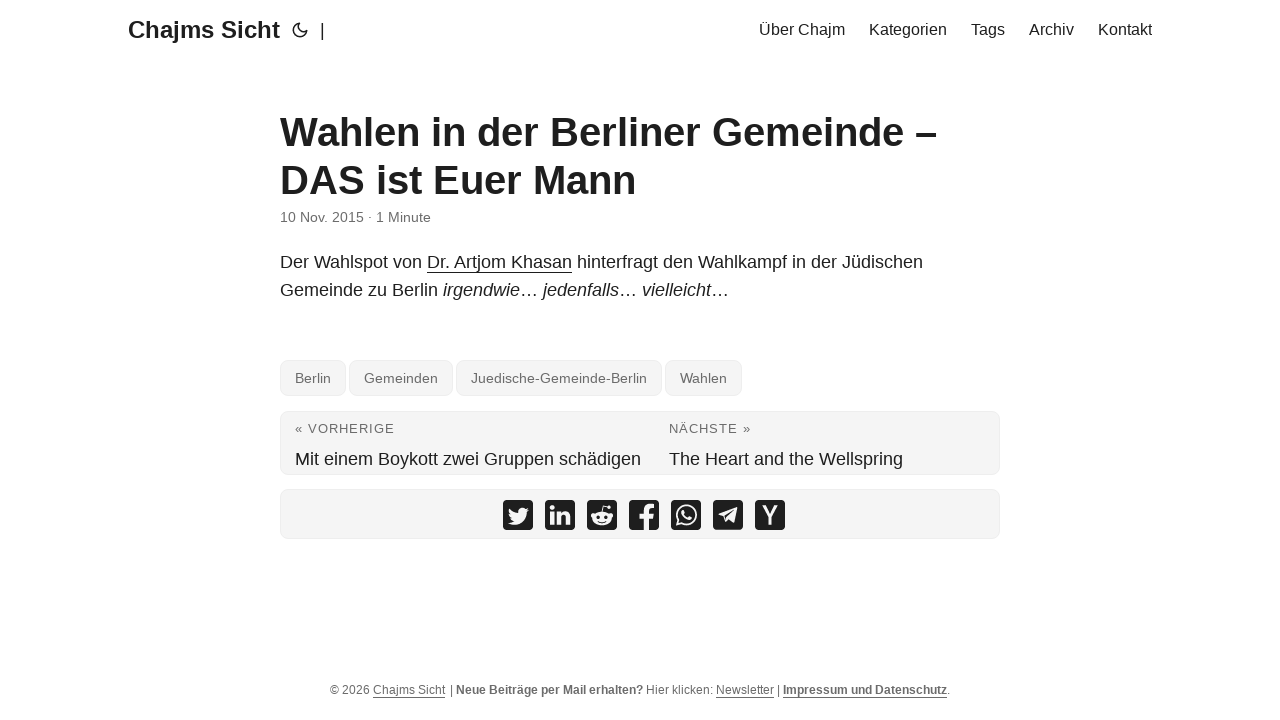

--- FILE ---
content_type: text/html; charset=utf-8
request_url: https://www.sprachkasse.de/blog/2015/11/2015-11-10-wahlen-in-der-berliner-gemeinde-das-ist-euer-mann/
body_size: 5874
content:
<!doctype html><html lang=de dir=auto><head><meta charset=utf-8><meta http-equiv=X-UA-Compatible content="IE=edge"><meta name=viewport content="width=device-width,initial-scale=1,shrink-to-fit=no"><meta name=robots content="index, follow"><title>Wahlen in der Berliner Gemeinde – DAS ist Euer Mann | Chajms Sicht</title>
<meta name=keywords content="berlin,gemeinden,juedische-gemeinde-berlin,wahlen"><meta name=description content="Der Wahlspot von Dr. Artjom Khasan hinterfragt den Wahlkampf in der Jüdischen Gemeinde zu Berlin irgendwie… jedenfalls… vielleicht…"><meta name=author content><link rel=canonical href=https://www.sprachkasse.de/blog/2015/11/2015-11-10-wahlen-in-der-berliner-gemeinde-das-ist-euer-mann/><link crossorigin=anonymous href=/assets/css/stylesheet.css rel="preload stylesheet" as=style><script defer crossorigin=anonymous src=/assets/js/highlight.js onload=hljs.initHighlightingOnLoad()></script><link rel=icon href=https://www.sprachkasse.de/favicon.ico><link rel=icon type=image/png sizes=16x16 href=https://www.sprachkasse.de/favicon-16x16.png><link rel=icon type=image/png sizes=32x32 href=https://www.sprachkasse.de/favicon-32x32.png><link rel=apple-touch-icon href=https://www.sprachkasse.de/apple-touch-icon.png><link rel=mask-icon href=https://www.sprachkasse.de/safari-pinned-tab.svg><meta name=theme-color content="#2e2e33"><meta name=msapplication-TileColor content="#2e2e33"><link rel=alternate hreflang=de href=https://www.sprachkasse.de/blog/2015/11/2015-11-10-wahlen-in-der-berliner-gemeinde-das-ist-euer-mann/><noscript><style>#theme-toggle,.top-link{display:none}</style><style>@media(prefers-color-scheme:dark){:root{--theme:rgb(29, 30, 32);--entry:rgb(46, 46, 51);--primary:rgb(218, 218, 219);--secondary:rgb(155, 156, 157);--tertiary:rgb(65, 66, 68);--content:rgb(196, 196, 197);--hljs-bg:rgb(46, 46, 51);--code-bg:rgb(55, 56, 62);--border:rgb(51, 51, 51)}.list{background:var(--theme)}.list:not(.dark)::-webkit-scrollbar-track{background:0 0}.list:not(.dark)::-webkit-scrollbar-thumb{border-color:var(--theme)}}</style></noscript><meta property="og:title" content="Wahlen in der Berliner Gemeinde – DAS ist Euer Mann"><meta property="og:description" content="Der Wahlspot von Dr. Artjom Khasan hinterfragt den Wahlkampf in der Jüdischen Gemeinde zu Berlin irgendwie… jedenfalls… vielleicht…"><meta property="og:type" content="article"><meta property="og:url" content="https://www.sprachkasse.de/blog/2015/11/2015-11-10-wahlen-in-der-berliner-gemeinde-das-ist-euer-mann/"><meta property="article:section" content="blog"><meta property="article:published_time" content="2015-11-10T00:00:00+00:00"><meta property="article:modified_time" content="2015-11-10T00:00:00+00:00"><meta name=twitter:card content="summary"><meta name=twitter:title content="Wahlen in der Berliner Gemeinde – DAS ist Euer Mann"><meta name=twitter:description content="Der Wahlspot von Dr. Artjom Khasan hinterfragt den Wahlkampf in der Jüdischen Gemeinde zu Berlin irgendwie… jedenfalls… vielleicht…"><script type=application/ld+json>{"@context":"https://schema.org","@type":"BreadcrumbList","itemListElement":[{"@type":"ListItem","position":1,"name":"Blogs","item":"https://www.sprachkasse.de/blog/"},{"@type":"ListItem","position":2,"name":"Wahlen in der Berliner Gemeinde – DAS ist Euer Mann","item":"https://www.sprachkasse.de/blog/2015/11/2015-11-10-wahlen-in-der-berliner-gemeinde-das-ist-euer-mann/"}]}</script><script type=application/ld+json>{"@context":"https://schema.org","@type":"BlogPosting","headline":"Wahlen in der Berliner Gemeinde – DAS ist Euer Mann","name":"Wahlen in der Berliner Gemeinde – DAS ist Euer Mann","description":"Der Wahlspot von Dr. Artjom Khasan hinterfragt den Wahlkampf in der Jüdischen Gemeinde zu Berlin irgendwie… jedenfalls… vielleicht…","keywords":["berlin","gemeinden","juedische-gemeinde-berlin","wahlen"],"articleBody":" Der Wahlspot von Dr. Artjom Khasan hinterfragt den Wahlkampf in der Jüdischen Gemeinde zu Berlin irgendwie… jedenfalls… vielleicht…\n","wordCount":"18","inLanguage":"de","datePublished":"2015-11-10T00:00:00Z","dateModified":"2015-11-10T00:00:00Z","mainEntityOfPage":{"@type":"WebPage","@id":"https://www.sprachkasse.de/blog/2015/11/2015-11-10-wahlen-in-der-berliner-gemeinde-das-ist-euer-mann/"},"publisher":{"@type":"Organization","name":"Chajms Sicht","logo":{"@type":"ImageObject","url":"https://www.sprachkasse.de/favicon.ico"}}}</script></head><body id=top><script>localStorage.getItem("pref-theme")==="dark"?document.body.classList.add("dark"):localStorage.getItem("pref-theme")==="light"?document.body.classList.remove("dark"):window.matchMedia("(prefers-color-scheme: dark)").matches&&document.body.classList.add("dark")</script><header class=header><nav class=nav><div class=logo><a href=https://www.sprachkasse.de/ accesskey=h title="Chajms Sicht (Alt + H)">Chajms Sicht</a><div class=logo-switches><button id=theme-toggle accesskey=t title="(Alt + T)"><svg id="moon" xmlns="http://www.w3.org/2000/svg" width="24" height="18" viewBox="0 0 24 24" fill="none" stroke="currentcolor" stroke-width="2" stroke-linecap="round" stroke-linejoin="round"><path d="M21 12.79A9 9 0 1111.21 3 7 7 0 0021 12.79z"/></svg><svg id="sun" xmlns="http://www.w3.org/2000/svg" width="24" height="18" viewBox="0 0 24 24" fill="none" stroke="currentcolor" stroke-width="2" stroke-linecap="round" stroke-linejoin="round"><circle cx="12" cy="12" r="5"/><line x1="12" y1="1" x2="12" y2="3"/><line x1="12" y1="21" x2="12" y2="23"/><line x1="4.22" y1="4.22" x2="5.64" y2="5.64"/><line x1="18.36" y1="18.36" x2="19.78" y2="19.78"/><line x1="1" y1="12" x2="3" y2="12"/><line x1="21" y1="12" x2="23" y2="12"/><line x1="4.22" y1="19.78" x2="5.64" y2="18.36"/><line x1="18.36" y1="5.64" x2="19.78" y2="4.22"/></svg></button><ul class=lang-switch><li>|</li></ul></div></div><ul id=menu><li><a href=https://www.sprachkasse.de/chajm/ title="Über Chajm"><span>Über Chajm</span></a></li><li><a href=https://www.sprachkasse.de/categories/ title=Kategorien><span>Kategorien</span></a></li><li><a href=https://www.sprachkasse.de/tags/ title=Tags><span>Tags</span></a></li><li><a href=https://www.sprachkasse.de/archives/ title=Archiv><span>Archiv</span></a></li><li><a href=https://www.sprachkasse.de/kontakt/ title=Kontakt><span>Kontakt</span></a></li></ul></nav></header><main class=main><article class=post-single><header class=post-header><h1 class=post-title>Wahlen in der Berliner Gemeinde – DAS ist Euer Mann</h1><div class=post-meta><span title='2015-11-10 00:00:00 +0000 UTC'>10 Nov. 2015</span>&nbsp;·&nbsp;1 Minute</div></header><div class=post-content><p>Der Wahlspot von <a href=http://www.drartjomkhasan.de target=_blank>Dr. Artjom Khasan</a> hinterfragt den Wahlkampf in der Jüdischen Gemeinde zu Berlin <em>irgendwie</em>… <em>jedenfalls</em>… <em>vielleicht</em>…</p></div><footer class=post-footer><ul class=post-tags><li><a href=https://www.sprachkasse.de/tags/berlin/>Berlin</a></li><li><a href=https://www.sprachkasse.de/tags/gemeinden/>Gemeinden</a></li><li><a href=https://www.sprachkasse.de/tags/juedische-gemeinde-berlin/>Juedische-Gemeinde-Berlin</a></li><li><a href=https://www.sprachkasse.de/tags/wahlen/>Wahlen</a></li></ul><nav class=paginav><a class=Zurück href=https://www.sprachkasse.de/blog/2015/11/2015-11-12-mit-einem-boykott-zwei-gruppen-schaedigen/><span class=title>« Vorherige</span><br><span>Mit einem Boykott zwei Gruppen schädigen</span>
</a><a class=Weiter href=https://www.sprachkasse.de/blog/2015/11/2015-11-06-the-heart-and-the-wellspring/><span class=title>Nächste »</span><br><span>The Heart and the Wellspring</span></a></nav><div class=share-buttons><a target=_blank rel="noopener noreferrer" aria-label="share Wahlen in der Berliner Gemeinde – DAS ist Euer Mann on twitter" href="https://twitter.com/intent/tweet/?text=Wahlen%20in%20der%20Berliner%20Gemeinde%20%e2%80%93%20DAS%20ist%20Euer%20Mann&amp;url=https%3a%2f%2fwww.sprachkasse.de%2fblog%2f2015%2f11%2f2015-11-10-wahlen-in-der-berliner-gemeinde-das-ist-euer-mann%2f&amp;hashtags=berlin%2cgemeinden%2cjuedische-gemeinde-berlin%2cwahlen"><svg viewBox="0 0 512 512" height="30" width="30" fill="currentcolor"><path d="M449.446.0C483.971.0 512 28.03 512 62.554v386.892C512 483.97 483.97 512 449.446 512H62.554c-34.524.0-62.554-28.03-62.554-62.554V62.554c0-34.524 28.029-62.554 62.554-62.554h386.892zM195.519 424.544c135.939.0 210.268-112.643 210.268-210.268.0-3.218.0-6.437-.153-9.502 14.406-10.421 26.973-23.448 36.935-38.314-13.18 5.824-27.433 9.809-42.452 11.648 15.326-9.196 26.973-23.602 32.49-40.92-14.252 8.429-30.038 14.56-46.896 17.931-13.487-14.406-32.644-23.295-53.946-23.295-40.767.0-73.87 33.104-73.87 73.87.0 5.824.613 11.494 1.992 16.858-61.456-3.065-115.862-32.49-152.337-77.241-6.284 10.881-9.962 23.601-9.962 37.088.0 25.594 13.027 48.276 32.95 61.456-12.107-.307-23.448-3.678-33.41-9.196v.92c0 35.862 25.441 65.594 59.311 72.49-6.13 1.686-12.72 2.606-19.464 2.606-4.751.0-9.348-.46-13.946-1.38 9.349 29.426 36.628 50.728 68.965 51.341-25.287 19.771-57.164 31.571-91.8 31.571-5.977.0-11.801-.306-17.625-1.073 32.337 21.15 71.264 33.41 112.95 33.41z"/></svg>
</a><a target=_blank rel="noopener noreferrer" aria-label="share Wahlen in der Berliner Gemeinde – DAS ist Euer Mann on linkedin" href="https://www.linkedin.com/shareArticle?mini=true&amp;url=https%3a%2f%2fwww.sprachkasse.de%2fblog%2f2015%2f11%2f2015-11-10-wahlen-in-der-berliner-gemeinde-das-ist-euer-mann%2f&amp;title=Wahlen%20in%20der%20Berliner%20Gemeinde%20%e2%80%93%20DAS%20ist%20Euer%20Mann&amp;summary=Wahlen%20in%20der%20Berliner%20Gemeinde%20%e2%80%93%20DAS%20ist%20Euer%20Mann&amp;source=https%3a%2f%2fwww.sprachkasse.de%2fblog%2f2015%2f11%2f2015-11-10-wahlen-in-der-berliner-gemeinde-das-ist-euer-mann%2f"><svg viewBox="0 0 512 512" height="30" width="30" fill="currentcolor"><path d="M449.446.0C483.971.0 512 28.03 512 62.554v386.892C512 483.97 483.97 512 449.446 512H62.554c-34.524.0-62.554-28.03-62.554-62.554V62.554c0-34.524 28.029-62.554 62.554-62.554h386.892zM160.461 423.278V197.561h-75.04v225.717h75.04zm270.539.0V293.839c0-69.333-37.018-101.586-86.381-101.586-39.804.0-57.634 21.891-67.617 37.266v-31.958h-75.021c.995 21.181.0 225.717.0 225.717h75.02V297.222c0-6.748.486-13.492 2.474-18.315 5.414-13.475 17.767-27.434 38.494-27.434 27.135.0 38.007 20.707 38.007 51.037v120.768H431zM123.448 88.722C97.774 88.722 81 105.601 81 127.724c0 21.658 16.264 39.002 41.455 39.002h.484c26.165.0 42.452-17.344 42.452-39.002-.485-22.092-16.241-38.954-41.943-39.002z"/></svg>
</a><a target=_blank rel="noopener noreferrer" aria-label="share Wahlen in der Berliner Gemeinde – DAS ist Euer Mann on reddit" href="https://reddit.com/submit?url=https%3a%2f%2fwww.sprachkasse.de%2fblog%2f2015%2f11%2f2015-11-10-wahlen-in-der-berliner-gemeinde-das-ist-euer-mann%2f&title=Wahlen%20in%20der%20Berliner%20Gemeinde%20%e2%80%93%20DAS%20ist%20Euer%20Mann"><svg viewBox="0 0 512 512" height="30" width="30" fill="currentcolor"><path d="M449.446.0C483.971.0 512 28.03 512 62.554v386.892C512 483.97 483.97 512 449.446 512H62.554c-34.524.0-62.554-28.03-62.554-62.554V62.554c0-34.524 28.029-62.554 62.554-62.554h386.892zM446 265.638c0-22.964-18.616-41.58-41.58-41.58-11.211.0-21.361 4.457-28.841 11.666-28.424-20.508-67.586-33.757-111.204-35.278l18.941-89.121 61.884 13.157c.756 15.734 13.642 28.29 29.56 28.29 16.407.0 29.706-13.299 29.706-29.701.0-16.403-13.299-29.702-29.706-29.702-11.666.0-21.657 6.792-26.515 16.578l-69.105-14.69c-1.922-.418-3.939-.042-5.585 1.036-1.658 1.073-2.811 2.761-3.224 4.686l-21.152 99.438c-44.258 1.228-84.046 14.494-112.837 35.232-7.468-7.164-17.589-11.591-28.757-11.591-22.965.0-41.585 18.616-41.585 41.58.0 16.896 10.095 31.41 24.568 37.918-.639 4.135-.99 8.328-.99 12.576.0 63.977 74.469 115.836 166.33 115.836s166.334-51.859 166.334-115.836c0-4.218-.347-8.387-.977-12.493 14.564-6.47 24.735-21.034 24.735-38.001zM326.526 373.831c-20.27 20.241-59.115 21.816-70.534 21.816-11.428.0-50.277-1.575-70.522-21.82-3.007-3.008-3.007-7.882.0-10.889 3.003-2.999 7.882-3.003 10.885.0 12.777 12.781 40.11 17.317 59.637 17.317 19.522.0 46.86-4.536 59.657-17.321 3.016-2.999 7.886-2.995 10.885.008 3.008 3.011 3.003 7.882-.008 10.889zm-5.23-48.781c-16.373.0-29.701-13.324-29.701-29.698.0-16.381 13.328-29.714 29.701-29.714 16.378.0 29.706 13.333 29.706 29.714.0 16.374-13.328 29.698-29.706 29.698zM160.91 295.348c0-16.381 13.328-29.71 29.714-29.71 16.369.0 29.689 13.329 29.689 29.71.0 16.373-13.32 29.693-29.689 29.693-16.386.0-29.714-13.32-29.714-29.693z"/></svg>
</a><a target=_blank rel="noopener noreferrer" aria-label="share Wahlen in der Berliner Gemeinde – DAS ist Euer Mann on facebook" href="https://facebook.com/sharer/sharer.php?u=https%3a%2f%2fwww.sprachkasse.de%2fblog%2f2015%2f11%2f2015-11-10-wahlen-in-der-berliner-gemeinde-das-ist-euer-mann%2f"><svg viewBox="0 0 512 512" height="30" width="30" fill="currentcolor"><path d="M449.446.0C483.971.0 512 28.03 512 62.554v386.892C512 483.97 483.97 512 449.446 512H342.978V319.085h66.6l12.672-82.621h-79.272v-53.617c0-22.603 11.073-44.636 46.58-44.636H425.6v-70.34s-32.71-5.582-63.982-5.582c-65.288.0-107.96 39.569-107.96 111.204v62.971h-72.573v82.621h72.573V512h-191.104c-34.524.0-62.554-28.03-62.554-62.554V62.554c0-34.524 28.029-62.554 62.554-62.554h386.892z"/></svg>
</a><a target=_blank rel="noopener noreferrer" aria-label="share Wahlen in der Berliner Gemeinde – DAS ist Euer Mann on whatsapp" href="https://api.whatsapp.com/send?text=Wahlen%20in%20der%20Berliner%20Gemeinde%20%e2%80%93%20DAS%20ist%20Euer%20Mann%20-%20https%3a%2f%2fwww.sprachkasse.de%2fblog%2f2015%2f11%2f2015-11-10-wahlen-in-der-berliner-gemeinde-das-ist-euer-mann%2f"><svg viewBox="0 0 512 512" height="30" width="30" fill="currentcolor"><path d="M449.446.0C483.971.0 512 28.03 512 62.554v386.892C512 483.97 483.97 512 449.446 512H62.554c-34.524.0-62.554-28.03-62.554-62.554V62.554c0-34.524 28.029-62.554 62.554-62.554h386.892zm-58.673 127.703c-33.842-33.881-78.847-52.548-126.798-52.568-98.799.0-179.21 80.405-179.249 179.234-.013 31.593 8.241 62.428 23.927 89.612l-25.429 92.884 95.021-24.925c26.181 14.28 55.659 21.807 85.658 21.816h.074c98.789.0 179.206-80.413 179.247-179.243.018-47.895-18.61-92.93-52.451-126.81zM263.976 403.485h-.06c-26.734-.01-52.954-7.193-75.828-20.767l-5.441-3.229-56.386 14.792 15.05-54.977-3.542-5.637c-14.913-23.72-22.791-51.136-22.779-79.287.033-82.142 66.867-148.971 149.046-148.971 39.793.014 77.199 15.531 105.329 43.692 28.128 28.16 43.609 65.592 43.594 105.4-.034 82.149-66.866 148.983-148.983 148.984zm81.721-111.581c-4.479-2.242-26.499-13.075-30.604-14.571-4.105-1.495-7.091-2.241-10.077 2.241-2.986 4.483-11.569 14.572-14.182 17.562-2.612 2.988-5.225 3.364-9.703 1.12-4.479-2.241-18.91-6.97-36.017-22.23C231.8 264.15 222.81 249.484 220.198 245s-.279-6.908 1.963-9.14c2.016-2.007 4.48-5.232 6.719-7.847 2.24-2.615 2.986-4.484 4.479-7.472 1.493-2.99.747-5.604-.374-7.846-1.119-2.241-10.077-24.288-13.809-33.256-3.635-8.733-7.327-7.55-10.077-7.688-2.609-.13-5.598-.158-8.583-.158-2.986.0-7.839 1.121-11.944 5.604-4.105 4.484-15.675 15.32-15.675 37.364.0 22.046 16.048 43.342 18.287 46.332 2.24 2.99 31.582 48.227 76.511 67.627 10.685 4.615 19.028 7.371 25.533 9.434 10.728 3.41 20.492 2.929 28.209 1.775 8.605-1.285 26.499-10.833 30.231-21.295 3.732-10.464 3.732-19.431 2.612-21.298-1.119-1.869-4.105-2.99-8.583-5.232z"/></svg>
</a><a target=_blank rel="noopener noreferrer" aria-label="share Wahlen in der Berliner Gemeinde – DAS ist Euer Mann on telegram" href="https://telegram.me/share/url?text=Wahlen%20in%20der%20Berliner%20Gemeinde%20%e2%80%93%20DAS%20ist%20Euer%20Mann&amp;url=https%3a%2f%2fwww.sprachkasse.de%2fblog%2f2015%2f11%2f2015-11-10-wahlen-in-der-berliner-gemeinde-das-ist-euer-mann%2f"><svg viewBox="2 2 28 28" height="30" width="30" fill="currentcolor"><path d="M26.49 29.86H5.5a3.37 3.37.0 01-2.47-1 3.35 3.35.0 01-1-2.47V5.48A3.36 3.36.0 013 3 3.37 3.37.0 015.5 2h21A3.38 3.38.0 0129 3a3.36 3.36.0 011 2.46V26.37a3.35 3.35.0 01-1 2.47 3.38 3.38.0 01-2.51 1.02zm-5.38-6.71a.79.79.0 00.85-.66L24.73 9.24a.55.55.0 00-.18-.46.62.62.0 00-.41-.17q-.08.0-16.53 6.11a.59.59.0 00-.41.59.57.57.0 00.43.52l4 1.24 1.61 4.83a.62.62.0 00.63.43.56.56.0 00.4-.17L16.54 20l4.09 3A.9.9.0 0021.11 23.15zM13.8 20.71l-1.21-4q8.72-5.55 8.78-5.55c.15.0.23.0.23.16a.18.18.0 010 .06s-2.51 2.3-7.52 6.8z"/></svg>
</a><a target=_blank rel="noopener noreferrer" aria-label="share Wahlen in der Berliner Gemeinde – DAS ist Euer Mann on ycombinator" href="https://news.ycombinator.com/submitlink?t=Wahlen%20in%20der%20Berliner%20Gemeinde%20%e2%80%93%20DAS%20ist%20Euer%20Mann&u=https%3a%2f%2fwww.sprachkasse.de%2fblog%2f2015%2f11%2f2015-11-10-wahlen-in-der-berliner-gemeinde-das-ist-euer-mann%2f"><svg width="30" height="30" viewBox="0 0 512 512" fill="currentcolor" xmlns:inkscape="http://www.inkscape.org/namespaces/inkscape"><path d="M449.446.0C483.971.0 512 28.03 512 62.554V449.446C512 483.97 483.97 512 449.446 512H62.554C28.03 512 0 483.97.0 449.446V62.554C0 28.03 28.029.0 62.554.0H449.446zM183.8767 87.9921h-62.034L230.6673 292.4508V424.0079h50.6655V292.4508L390.1575 87.9921H328.1233L256 238.2489z"/></svg></a></div></footer></article></main><footer class=footer><span>&copy; 2026 <a href=https://www.sprachkasse.de/>Chajms Sicht</a></span>
<span>| <b>Neue Beiträge per Mail erhalten?</b> Hier klicken: <a href=https://steady.page/de/sprachkasse/newsletter/sign_up rel="noopener noreferrer" target=_blank>Newsletter</a> |
<a href=/impressum/><b>Impressum und Datenschutz</b></a>.</span></footer><a href=#top aria-label="go to top" title="Go to Top (Alt + G)" class=top-link id=top-link accesskey=g><svg xmlns="http://www.w3.org/2000/svg" viewBox="0 0 12 6" fill="currentcolor"><path d="M12 6H0l6-6z"/></svg>
</a><script>let menu=document.getElementById("menu");menu&&(menu.scrollLeft=localStorage.getItem("menu-scroll-position"),menu.onscroll=function(){localStorage.setItem("menu-scroll-position",menu.scrollLeft)}),document.querySelectorAll('a[href^="#"]').forEach(e=>{e.addEventListener("click",function(e){e.preventDefault();var t=this.getAttribute("href").substr(1);window.matchMedia("(prefers-reduced-motion: reduce)").matches?document.querySelector(`[id='${decodeURIComponent(t)}']`).scrollIntoView():document.querySelector(`[id='${decodeURIComponent(t)}']`).scrollIntoView({behavior:"smooth"}),t==="top"?history.replaceState(null,null," "):history.pushState(null,null,`#${t}`)})})</script><script>var mybutton=document.getElementById("top-link");window.onscroll=function(){document.body.scrollTop>800||document.documentElement.scrollTop>800?(mybutton.style.visibility="visible",mybutton.style.opacity="1"):(mybutton.style.visibility="hidden",mybutton.style.opacity="0")}</script><script>document.getElementById("theme-toggle").addEventListener("click",()=>{document.body.className.includes("dark")?(document.body.classList.remove("dark"),localStorage.setItem("pref-theme","light")):(document.body.classList.add("dark"),localStorage.setItem("pref-theme","dark"))})</script></body></html>